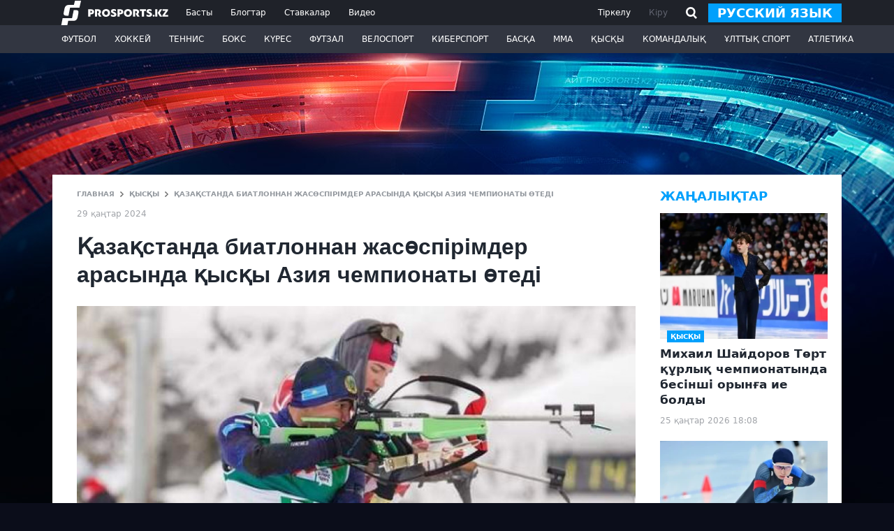

--- FILE ---
content_type: text/html; charset=utf-8
request_url: https://www.google.com/recaptcha/api2/aframe
body_size: 259
content:
<!DOCTYPE HTML><html><head><meta http-equiv="content-type" content="text/html; charset=UTF-8"></head><body><script nonce="sFB4i8tTBmYjv7z0T36FTQ">/** Anti-fraud and anti-abuse applications only. See google.com/recaptcha */ try{var clients={'sodar':'https://pagead2.googlesyndication.com/pagead/sodar?'};window.addEventListener("message",function(a){try{if(a.source===window.parent){var b=JSON.parse(a.data);var c=clients[b['id']];if(c){var d=document.createElement('img');d.src=c+b['params']+'&rc='+(localStorage.getItem("rc::a")?sessionStorage.getItem("rc::b"):"");window.document.body.appendChild(d);sessionStorage.setItem("rc::e",parseInt(sessionStorage.getItem("rc::e")||0)+1);localStorage.setItem("rc::h",'1769359683096');}}}catch(b){}});window.parent.postMessage("_grecaptcha_ready", "*");}catch(b){}</script></body></html>